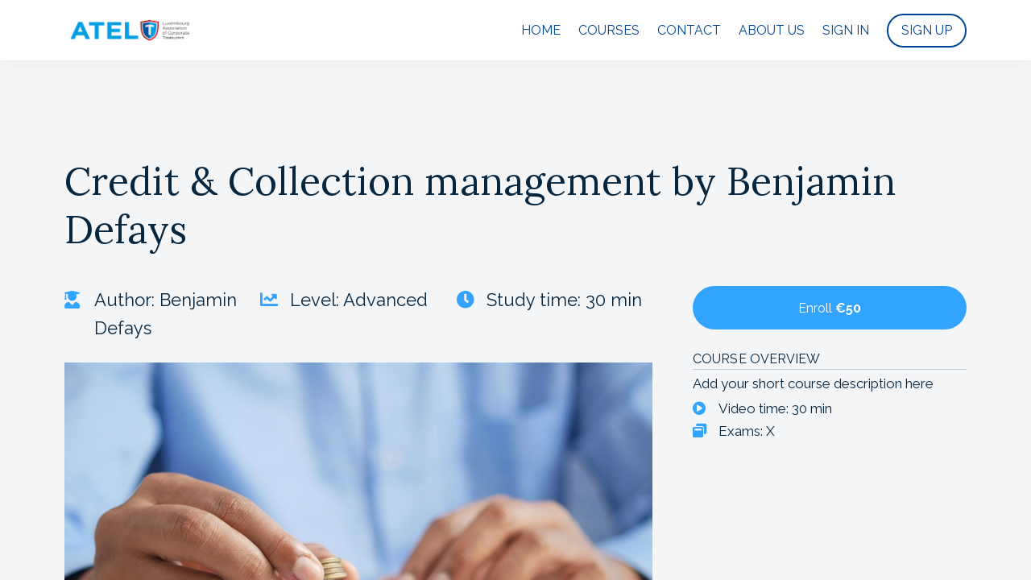

--- FILE ---
content_type: text/javascript; charset=utf-8
request_url: https://cdn.mycourse.app/v4.28.4/_cdnAssets/webpack/65035.84981e76892582a6ab60.js
body_size: 13126
content:
"use strict";(self.webpackChunkcodeneuron_templates=self.webpackChunkcodeneuron_templates||[]).push([[65035],{81083:(e,n,t)=>{t.d(n,{DS:()=>i,fh:()=>r,ij:()=>a,qn:()=>o,rS:()=>l,xU:()=>s});var a=[{key:"sandbox",available:!0,active:!1,isLocked:!1},{key:"stripe",available:!0,isLocked:!1},{key:"twocheckout",available:!1,active:!1,isLocked:!1},{key:"paypal",available:!0,isLocked:!1},{key:"shopify",available:!0,isLocked:!1},{key:"pagseguro",available:!0,isLocked:!1},{key:"sslcommerz",available:!1,isLocked:!1}],i=[{title:"IDEAL",key:"ideal",icon:"stripe-ideal",description:"Popular in Netherlands and can accept payments in Europe & US, in Euro.",linkText:"Learn more",linkURL:"https://support.learnworlds.com/support/solutions/articles/12000071573-how-to-accept-ideal-payments-through-stripe",currencies:["EUR"],countries:["AU","AT","BE","BG","CA","HR","CY","CZ","DK","EE","FI","FR","DE","GR","HK","HU","IE","IT","JP","LV","LT","LU","MT","MX","NL","NZ","NO","PL","PT","RO","SG","SK","SI","ES","SE","CH","GB","US"]},{title:"BANCONTACT",key:"bancontact",icon:"stripe-bancontact",description:"Popular in Belgium and can accept payments in Europe & US, in Euro.",linkText:"Learn more",linkURL:"https://support.learnworlds.com/support/solutions/articles/12000071574-how-to-accept-bancontact-payments-through-stripe",currencies:["EUR"],countries:["AU","AT","BE","BG","CA","HR","CY","CZ","DK","EE","FI","FR","DE","GR","HK","HU","IE","IT","JP","LV","LT","LU","MT","MX","NL","NZ","NO","PL","PT","RO","SG","SK","SI","ES","SE","CH","GB","US"]},{title:"PRZELEWY24",key:"p24",icon:"stripe-p24",description:"Popular in Poland and can accept payments in Europe & US, in Euro or Zloty",linkText:"Learn more",linkURL:"https://support.learnworlds.com/support/solutions/articles/12000075973-how-to-accept-przelewy24-payment-through-stripe",currencies:["EUR","PLN"],countries:["AU","AT","BE","BG","CA","HR","CY","CZ","DK","EE","FI","FR","DE","GR","HK","HU","IE","IT","JP","LV","LT","LU","MT","MX","NL","NZ","NO","PL","PT","RO","SG","SK","SI","ES","SE","CH","GB","US"]},{title:"SOFORT",key:"sofort",icon:"stripe-sofort",description:"Popular in Austria, Belgium, Italy, Germany, Netherlands, Spain. Can accept payments in Europe & US, in Euro.",linkText:"Learn more",linkURL:"https://support.learnworlds.com/support/solutions/articles/12000071580-how-to-accept-sofort-payments-through-stripe",currencies:["EUR"],countries:["AU","AT","BE","BG","CA","HR","CY","CZ","DK","EE","FI","FR","DE","GR","HK","HU","IE","IT","JP","LV","LT","LU","MT","MX","NL","NZ","NO","PL","PT","RO","SG","SK","SI","ES","SE","CH","GB","US"]}],r=[{title:"APPLE PAY",key:"applepay",icon:"stripe-apple",description:"Payments using Apple Pay in all  iOS devices.",linkText:"Learn more",linkURL:"https://support.learnworlds.com/support/solutions/articles/12000087120-how-to-accept-apple-pay-payments-through-stripe"},{title:"GOOGLE PAY",key:"googlepay",icon:"stripe-google",description:"Payments using any credit or debit card saved to your student’s Google account.",linkText:"Learn more",linkURL:"https://support.learnworlds.com/support/solutions/articles/12000087121-how-to-accept-google-pay-payments-through-stripe"}],o=[{title:"KLARNA",key:"klarna",icon:"stripe-klarna",description:"Offer your students a range of payment options during checkout, so that they can buy your products now and pay them later.",linkText:"Learn more",linkURL:"https://support.learnworlds.com/support/solutions/articles/12000087118-how-to-accept-klarna-payments-through-stripe",currencies:["EUR","USD","GBP","DKK","SEK","NOK","NZD","CAD","AUD","CHF","PLN","CZK","RON"],countries:[{value:"AT",currencies:["EUR","CZK","DKK","CHF","NOK","PLN","SEK","GBP"]},{value:"BE",currencies:["EUR","CZK","DKK","CHF","NOK","PLN","SEK","GBP"]},{value:"BG",currencies:["EUR","CZK","DKK","CHF","NOK","PLN","SEK","GBP"]},{value:"HR",currencies:["EUR","CZK","DKK","CHF","NOK","PLN","SEK","GBP"]},{value:"CH",currencies:["EUR","CZK","DKK","CHF","NOK","PLN","SEK","GBP"]},{value:"CY",currencies:["EUR","CZK","DKK","CHF","NOK","PLN","SEK","GBP"]},{value:"CZ",currencies:["EUR","CZK","DKK","CHF","NOK","PLN","SEK","GBP"]},{value:"DK",currencies:["EUR","CZK","DKK","CHF","NOK","PLN","SEK","GBP"]},{value:"EE",currencies:["EUR","CZK","DKK","CHF","NOK","PLN","SEK","GBP"]},{value:"FI",currencies:["EUR","CZK","DKK","CHF","NOK","PLN","SEK","GBP"]},{value:"FR",currencies:["EUR","CZK","DKK","CHF","NOK","PLN","SEK","GBP"]},{value:"DE",currencies:["EUR","CZK","DKK","CHF","NOK","PLN","SEK","GBP"]},{value:"GB",currencies:["EUR","CZK","DKK","CHF","NOK","PLN","SEK","GBP"]},{value:"GR",currencies:["EUR","CZK","DKK","CHF","NOK","PLN","SEK","GBP"]},{value:"HU",currencies:["EUR","CZK","DKK","CHF","NOK","PLN","SEK","GBP"]},{value:"IE",currencies:["EUR","CZK","DKK","CHF","NOK","PLN","SEK","GBP"]},{value:"IT",currencies:["EUR","CZK","DKK","CHF","NOK","PLN","SEK","GBP"]},{value:"LI",currencies:["EUR","CZK","DKK","CHF","NOK","PLN","SEK","GBP"]},{value:"LV",currencies:["EUR","CZK","DKK","CHF","NOK","PLN","SEK","GBP"]},{value:"LT",currencies:["EUR","CZK","DKK","CHF","NOK","PLN","SEK","GBP"]},{value:"LU",currencies:["EUR","CZK","DKK","CHF","NOK","PLN","SEK","GBP"]},{value:"MT",currencies:["EUR","CZK","DKK","CHF","NOK","PLN","SEK","GBP"]},{value:"NL",currencies:["EUR","CZK","DKK","CHF","NOK","PLN","SEK","GBP"]},{value:"PL",currencies:["EUR","CZK","DKK","CHF","NOK","PLN","SEK","GBP"]},{value:"PT",currencies:["EUR","CZK","DKK","CHF","NOK","PLN","SEK","GBP"]},{value:"RO",currencies:["EUR","CZK","DKK","CHF","NOK","PLN","SEK","GBP","RON"]},{value:"SK",currencies:["EUR","CZK","DKK","CHF","NOK","PLN","SEK","GBP"]},{value:"SI",currencies:["EUR","CZK","DKK","CHF","NOK","PLN","SEK","GBP"]},{value:"ES",currencies:["EUR","CZK","DKK","CHF","NOK","PLN","SEK","GBP"]},{value:"SE",currencies:["EUR","CZK","DKK","CHF","NOK","PLN","SEK","GBP"]},{value:"NO",currencies:["EUR","CZK","DKK","CHF","NOK","PLN","SEK","GBP"]},{value:"IS",currencies:["EUR","CZK","DKK","CHF","NOK","PLN","SEK","GBP"]},{value:"US",currencies:["USD"]},{value:"CA",currencies:["CAD"]},{value:"AU",currencies:["AUD"]},{value:"NZ",currencies:["NZD"]}]},{title:"AFTERPAY / CLEARPAY",key:"afterpay_clearpay",icon:"stripe-afterpay",description:"Give the option to your students to make their first payment today and the rest within 6 weeks.",linkText:"Learn more",linkURL:"https://support.learnworlds.com/support/solutions/articles/12000087119-how-to-accept-afterpay-clearpay-payments-through-stripe",currencies:["USD","CAD","GBP","AUD","NZD"],countries:[{value:"US",currency:"USD"},{value:"CA",currency:"CAD"},{value:"GB",currency:"GBP"},{value:"AU",currency:"AUD"},{value:"NZ",currency:"NZD"}]}],s=[{title:"Boleto",key:"boleto",icon:"stripe-boleto",description:"Popular in Brazil and can accept payments only in BRL. No credit card needed.",linkText:"Learn more",linkURL:"https://support.learnworlds.com/support/solutions/articles/12000095299-how-to-accept-boleto-payments-through-stripe",currencies:["BRL"],countries:["BR"]}],l=[{value:"AF",name:"Afghanistan"},{value:"AX",name:"Åland Islands"},{value:"AL",name:"Albania"},{value:"DZ",name:"Algeria"},{value:"AS",name:"American Samoa"},{value:"AD",name:"Andorra"},{value:"AO",name:"Angola"},{value:"AI",name:"Anguilla"},{value:"AQ",name:"Antarctica"},{value:"AG",name:"Antigua and Barbuda"},{value:"AR",name:"Argentina"},{value:"AM",name:"Armenia"},{value:"AW",name:"Aruba"},{value:"AU",name:"Australia"},{value:"AT",name:"Austria"},{value:"AZ",name:"Azerbaijan"},{value:"BS",name:"Bahamas"},{value:"BH",name:"Bahrain"},{value:"BD",name:"Bangladesh"},{value:"BB",name:"Barbados"},{value:"BY",name:"Belarus"},{value:"BE",name:"Belgium"},{value:"BZ",name:"Belize"},{value:"BJ",name:"Benin"},{value:"BM",name:"Bermuda"},{value:"BT",name:"Bhutan"},{value:"BO",name:"Bolivia, Plurinational State of"},{value:"BQ",name:"Bonaire, Sint Eustatius and Saba"},{value:"BA",name:"Bosnia and Herzegovina"},{value:"BW",name:"Botswana"},{value:"BV",name:"Bouvet Island"},{value:"BR",name:"Brazil"},{value:"IO",name:"British Indian Ocean Territory"},{value:"BN",name:"Brunei Darussalam"},{value:"BG",name:"Bulgaria"},{value:"BF",name:"Burkina Faso"},{value:"BI",name:"Burundi"},{value:"KH",name:"Cambodia"},{value:"CM",name:"Cameroon"},{value:"CA",name:"Canada"},{value:"CV",name:"Cape Verde"},{value:"KY",name:"Cayman Islands"},{value:"CF",name:"Central African Republic"},{value:"TD",name:"Chad"},{value:"CL",name:"Chile"},{value:"CN",name:"China"},{value:"CX",name:"Christmas Island"},{value:"CC",name:"Cocos (Keeling) Islands"},{value:"CO",name:"Colombia"},{value:"KM",name:"Comoros"},{value:"CG",name:"Congo"},{value:"CD",name:"Congo, the Democratic Republic of the"},{value:"CK",name:"Cook Islands"},{value:"CR",name:"Costa Rica"},{value:"CI",name:"Côte d'Ivoire"},{value:"HR",name:"Croatia"},{value:"CU",name:"Cuba"},{value:"CW",name:"Curaçao"},{value:"CY",name:"Cyprus"},{value:"CZ",name:"Czech Republic"},{value:"DK",name:"Denmark"},{value:"DJ",name:"Djibouti"},{value:"DM",name:"Dominica"},{value:"DO",name:"Dominican Republic"},{value:"EC",name:"Ecuador"},{value:"EG",name:"Egypt"},{value:"SV",name:"El Salvador"},{value:"GQ",name:"Equatorial Guinea"},{value:"ER",name:"Eritrea"},{value:"EE",name:"Estonia"},{value:"ET",name:"Ethiopia"},{value:"FK",name:"Falkland Islands (Malvinas)"},{value:"FO",name:"Faroe Islands"},{value:"FJ",name:"Fiji"},{value:"FI",name:"Finland"},{value:"FR",name:"France"},{value:"GF",name:"French Guiana"},{value:"PF",name:"French Polynesia"},{value:"TF",name:"French Southern Territories"},{value:"GA",name:"Gabon"},{value:"GM",name:"Gambia"},{value:"GE",name:"Georgia"},{value:"DE",name:"Germany"},{value:"GH",name:"Ghana"},{value:"GI",name:"Gibraltar"},{value:"GR",name:"Greece"},{value:"GL",name:"Greenland"},{value:"GD",name:"Grenada"},{value:"GP",name:"Guadeloupe"},{value:"GU",name:"Guam"},{value:"GT",name:"Guatemala"},{value:"GG",name:"Guernsey"},{value:"GN",name:"Guinea"},{value:"GW",name:"Guinea-Bissau"},{value:"GY",name:"Guyana"},{value:"HT",name:"Haiti"},{value:"HM",name:"Heard Island and McDonald Islands"},{value:"VA",name:"Holy See (Vatican City State)"},{value:"HN",name:"Honduras"},{value:"HK",name:"Hong Kong"},{value:"HU",name:"Hungary"},{value:"IS",name:"Iceland"},{value:"IN",name:"India"},{value:"ID",name:"Indonesia"},{value:"IR",name:"Iran, Islamic Republic of"},{value:"IQ",name:"Iraq"},{value:"IE",name:"Ireland"},{value:"IM",name:"Isle of Man"},{value:"IL",name:"Israel"},{value:"IT",name:"Italy"},{value:"JM",name:"Jamaica"},{value:"JP",name:"Japan"},{value:"JE",name:"Jersey"},{value:"JO",name:"Jordan"},{value:"KZ",name:"Kazakhstan"},{value:"KE",name:"Kenya"},{value:"KI",name:"Kiribati"},{value:"KP",name:"Korea, Democratic People's Republic of"},{value:"KR",name:"Korea, Republic of"},{value:"KW",name:"Kuwait"},{value:"KG",name:"Kyrgyzstan"},{value:"LA",name:"Lao People's Democratic Republic"},{value:"LV",name:"Latvia"},{value:"LB",name:"Lebanon"},{value:"LS",name:"Lesotho"},{value:"LR",name:"Liberia"},{value:"LY",name:"Libya"},{value:"LI",name:"Liechtenstein"},{value:"LT",name:"Lithuania"},{value:"LU",name:"Luxembourg"},{value:"MO",name:"Macao"},{value:"MK",name:"Macedonia, the former Yugoslav Republic of"},{value:"MG",name:"Madagascar"},{value:"MW",name:"Malawi"},{value:"MY",name:"Malaysia"},{value:"MV",name:"Maldives"},{value:"ML",name:"Mali"},{value:"MT",name:"Malta"},{value:"MH",name:"Marshall Islands"},{value:"MQ",name:"Martinique"},{value:"MR",name:"Mauritania"},{value:"MU",name:"Mauritius"},{value:"YT",name:"Mayotte"},{value:"MX",name:"Mexico"},{value:"FM",name:"Micronesia, Federated States of"},{value:"MD",name:"Moldova, Republic of"},{value:"MC",name:"Monaco"},{value:"MN",name:"Mongolia"},{value:"ME",name:"Montenegro"},{value:"MS",name:"Montserrat"},{value:"MA",name:"Morocco"},{value:"MZ",name:"Mozambique"},{value:"MM",name:"Myanmar"},{value:"NA",name:"Namibia"},{value:"NR",name:"Nauru"},{value:"NP",name:"Nepal"},{value:"NL",name:"Netherlands"},{value:"NC",name:"New Caledonia"},{value:"NZ",name:"New Zealand"},{value:"NI",name:"Nicaragua"},{value:"NE",name:"Niger"},{value:"NG",name:"Nigeria"},{value:"NU",name:"Niue"},{value:"NF",name:"Norfolk Island"},{value:"MP",name:"Northern Mariana Islands"},{value:"NO",name:"Norway"},{value:"OM",name:"Oman"},{value:"PK",name:"Pakistan"},{value:"PW",name:"Palau"},{value:"PS",name:"Palestinian Territory, Occupied"},{value:"PA",name:"Panama"},{value:"PG",name:"Papua New Guinea"},{value:"PY",name:"Paraguay"},{value:"PE",name:"Peru"},{value:"PH",name:"Philippines"},{value:"PN",name:"Pitcairn"},{value:"PL",name:"Poland"},{value:"PT",name:"Portugal"},{value:"PR",name:"Puerto Rico"},{value:"QA",name:"Qatar"},{value:"RE",name:"Réunion"},{value:"RO",name:"Romania"},{value:"RU",name:"Russian Federation"},{value:"RW",name:"Rwanda"},{value:"BL",name:"Saint Barthélemy"},{value:"SH",name:"Saint Helena, Ascension and Tristan da Cunha"},{value:"KN",name:"Saint Kitts and Nevis"},{value:"LC",name:"Saint Lucia"},{value:"MF",name:"Saint Martin (French part)"},{value:"PM",name:"Saint Pierre and Miquelon"},{value:"VC",name:"Saint Vincent and the Grenadines"},{value:"WS",name:"Samoa"},{value:"SM",name:"San Marino"},{value:"ST",name:"Sao Tome and Principe"},{value:"SA",name:"Saudi Arabia"},{value:"SN",name:"Senegal"},{value:"RS",name:"Serbia"},{value:"SC",name:"Seychelles"},{value:"SL",name:"Sierra Leone"},{value:"SG",name:"Singapore"},{value:"SX",name:"Sint Maarten (Dutch part)"},{value:"SK",name:"Slovakia"},{value:"SI",name:"Slovenia"},{value:"SB",name:"Solomon Islands"},{value:"SO",name:"Somalia"},{value:"ZA",name:"South Africa"},{value:"GS",name:"South Georgia and the South Sandwich Islands"},{value:"SS",name:"South Sudan"},{value:"ES",name:"Spain"},{value:"LK",name:"Sri Lanka"},{value:"SD",name:"Sudan"},{value:"SR",name:"Suriname"},{value:"SJ",name:"Svalbard and Jan Mayen"},{value:"SZ",name:"Swaziland"},{value:"SE",name:"Sweden"},{value:"CH",name:"Switzerland"},{value:"SY",name:"Syrian Arab Republic"},{value:"TW",name:"Taiwan"},{value:"TJ",name:"Tajikistan"},{value:"TZ",name:"Tanzania, United Republic of"},{value:"TH",name:"Thailand"},{value:"TL",name:"Timor-Leste"},{value:"TG",name:"Togo"},{value:"TK",name:"Tokelau"},{value:"TO",name:"Tonga"},{value:"TT",name:"Trinidad and Tobago"},{value:"TN",name:"Tunisia"},{value:"TR",name:"Turkey"},{value:"TM",name:"Turkmenistan"},{value:"TC",name:"Turks and Caicos Islands"},{value:"TV",name:"Tuvalu"},{value:"UG",name:"Uganda"},{value:"UA",name:"Ukraine"},{value:"AE",name:"United Arab Emirates"},{value:"GB",name:"United Kingdom"},{value:"US",name:"United States"},{value:"UM",name:"United States Minor Outlying Islands"},{value:"UY",name:"Uruguay"},{value:"UZ",name:"Uzbekistan"},{value:"VU",name:"Vanuatu"},{value:"VE",name:"Venezuela, Bolivarian Republic of"},{value:"VN",name:"Viet Nam"},{value:"VG",name:"Virgin Islands, British"},{value:"VI",name:"Virgin Islands, U.S."},{value:"WF",name:"Wallis and Futuna"},{value:"EH",name:"Western Sahara"},{value:"YE",name:"Yemen"},{value:"ZM",name:"Zambia"},{value:"ZW",name:"Zimbabwe"}]},12429:(e,n,t)=>{t.d(n,{Z:()=>r});var a=t(15671),i=t(43144),r=(t(24812),t(89554),t(41539),t(54747),function(){function e(n,t){var i;(0,a.Z)(this,e),this.elem=n,this.handlers=[],this.startX=null,this.startY=null,this.dragTargets=t.dragTargets||[],this.destroyOnTouch=null!==(i=t.destroyOnTouch)&&void 0!==i&&i}return(0,i.Z)(e,[{key:"init",value:function(){this.bindMethods(),this.addEvent("mousedown",this.onMouseDown),this.destroyOnTouch?this.addEvent("touchstart",this.destroyInstance):this.addEvent("touchstart",this.onMouseDown),this.setCursorStyle("grab")}},{key:"bindMethods",value:function(){this.onMouseDown=this.onMouseDown.bind(this),this.onMouseUp=this.onMouseUp.bind(this),this.onMouseMove=this.onMouseMove.bind(this),this.destroyInstance=this.destroy.bind(this)}},{key:"onMouseDown",value:function(e){if(!this.blockTarget(e)){e.preventDefault(),this.setCursorStyle("grabbing"),this.removeEvent("mousedown"),this.removeEvent("touchstart"),this.addDocumentEvent("touchmove",this.onMouseMove),this.addDocumentEvent("mousemove",this.onMouseMove),this.addDocumentEvent("mouseup",this.onMouseUp),this.addDocumentEvent("touchend",this.onMouseUp);var n=e.clientX,t=e.clientY;"touchstart"===e.type&&(n=e.targetTouches[0].clientX,t=e.targetTouches[0].clientY),this.startX=n-this.elem.getBoundingClientRect().left,this.startY=t-this.elem.getBoundingClientRect().top}}},{key:"onMouseMove",value:function(e){var n=e.clientX,t=e.clientY;"touchmove"===e.type&&(n=e.targetTouches[0].clientX,t=e.targetTouches[0].clientY),this.moveElement(n,t)}},{key:"onMouseUp",value:function(){this.setCursorStyle("grab"),this.removeDocumentEvent("mouseup"),this.removeDocumentEvent("mousemove"),this.removeDocumentEvent("touchend"),this.removeDocumentEvent("touchmove"),this.addEvent("touchstart",this.onMouseDown),this.addEvent("mousedown",this.onMouseDown)}},{key:"destroy",value:function(){this.removeEvent("mouseout"),this.removeEvent("mouseup"),this.removeEvent("mousemove"),this.removeEvent("mousedown"),this.removeEvent("touchstart")}},{key:"addEvent",value:function(e,n){this.removeEvent(e),this.handlers[e]=n,this.elem.addEventListener(e,this.handlers[e])}},{key:"removeEvent",value:function(e){this.handlers[e]&&this.elem.removeEventListener(e,this.handlers[e])}},{key:"addDocumentEvent",value:function(e,n){this.removeEvent(e),this.handlers[e]=n,document.addEventListener(e,this.handlers[e])}},{key:"removeDocumentEvent",value:function(e){this.handlers[e]&&document.removeEventListener(e,this.handlers[e])}},{key:"setCursorStyle",value:function(e){}},{key:"moveElement",value:function(e,n){this.elem.style.left="".concat(e-this.startX,"px"),this.elem.style.top="".concat(n-this.startY,"px")}},{key:"blockTarget",value:function(e){if(!this.dragTargets.length)return!1;var n=!0;return this.dragTargets.forEach((function(t){e.target.classList.contains(t)&&(n=!1)})),n}}]),e}())},98588:(e,n,t)=>{t.d(n,{KD:()=>u,Ve:()=>c,XW:()=>r,k0:()=>l,oZ:()=>a,s8:()=>s});t(26699),t(29254),t(57658);var a={COLOR:"color",IMAGE:"image",VIDEO:"video",EMBED:"embed",SVG:"svg"},i={centered:"centered-bg",stretched:"stretched-bg",repeated:"repeated-bg","auto-repeated":"auto-repeated-bg"},r="stretched-bg",o=function(e){return!["video","embed"].includes(null==e?void 0:e.type)},s=function(e){var n,t=!(arguments.length>1&&void 0!==arguments[1])||arguments[1],a=null;if("svg"===(null==e?void 0:e.type))a=null===(n=e.svgData)||void 0===n?void 0:n.url;else if("image"===(null==e?void 0:e.type)){var i;a=null===(i=e.imageData)||void 0===i?void 0:i.link}return a?t?"url(".concat(a,")"):a:null},l=function(e){var n,t,a,s=[];o(e)&&null!=e&&null!==(n=e.colorData)&&void 0!==n&&n.class&&s.push(null==e||null===(a=e.colorData)||void 0===a?void 0:a.class);var l=null!==(t=null==e?void 0:e.imagePosition)&&void 0!==t?t:r;return i[l]&&s.push(i[l]),s},u=function(e){var n,t;return!o(e)||null!=e&&null!==(n=e.colorData)&&void 0!==n&&n.class?null:null==e||null===(t=e.colorData)||void 0===t?void 0:t.code},c=function(e){return{style:{"background-color":u(e),"background-image":s(e)},class:l(e)}}},79508:(e,n,t)=>{t.d(n,{Z:()=>d});t(47941),t(82526),t(38880),t(57658),t(89554),t(54747),t(49337),t(33321),t(69070);var a=t(4942),i=(t(74916),t(64765),t(57327),t(41539),t(27852),t(47042),t(26699),t(15306),t(69826),t(23157),t(82772),t(92222),t(20629)),r=t(93671),o=t(94777),s=t(24306);function l(e,n){var t=Object.keys(e);if(Object.getOwnPropertySymbols){var a=Object.getOwnPropertySymbols(e);n&&(a=a.filter((function(n){return Object.getOwnPropertyDescriptor(e,n).enumerable}))),t.push.apply(t,a)}return t}function u(e){for(var n=1;n<arguments.length;n++){var t=null!=arguments[n]?arguments[n]:{};n%2?l(Object(t),!0).forEach((function(n){(0,a.Z)(e,n,t[n])})):Object.getOwnPropertyDescriptors?Object.defineProperties(e,Object.getOwnPropertyDescriptors(t)):l(Object(t)).forEach((function(n){Object.defineProperty(e,n,Object.getOwnPropertyDescriptor(t,n))}))}return e}var c=["/author/qualification","/author/nps","/path-player","/html","/scorm","/zoomplayer","/videoplayer","/ebookplayer","/assessmentplayer","/assessmentplayer-new","/program-player","/fileassignment"];const m={name:"AdminNavigationTooltip",data:function(){var e,n;return{navigationLinksDisplay:!1,urlParams:{},urlSearch:"",pathname:"",affiliateEnabled:null===(e=window)||void 0===e||null===(n=e.SITE_AFFILIATES)||void 0===n?void 0:n.active}},created:function(){this.urlParams=(0,s.D)(document.location.href),this.pathname=document.location.pathname,this.urlSearch=document.location.search},computed:u(u(u(u({},(0,i.Se)("user",["isAdmin","isAffiliate","isInstructor","isInstructorIn","isSegment"])),(0,i.rn)("pages",["pageContext","previewSiteTemplateId"])),(0,i.rn)("siteTemplate",["currentSiteTemplate"])),{},{availableLinks:function(){return[{key:"welcome",title:"Dashboard",href:"/author/welcome",visible:!this.$lwGates.isParentRoleLwAdmin()&&this.$lwGates.isCustomRole()&&!this.$lwGates.isParentRoleUser(),classes:["lw-admin-btn","-manage-school"]},{key:"dashboard",title:"School Dashboard",href:"/author/dashboard",visible:this.$lwGates.hasDashboardPermission(),classes:["lw-admin-btn","-manage-school"]},{key:"instructor_dashboard",title:"Manage your courses",href:"/author/courses",visible:!this.isLearningProgramPage&&(this.$lwGates.hasCourseManagePermission()||this.$lwGates.hasCourseCreateDeletePermission()),classes:["lw-admin-btn","-edit-courses"]},{key:"instructor_program_dashboard",title:"Manage your programs",href:"/author/learning_programs",visible:this.isLearningProgramPage&&this.$lwGates.hasPermissionToViewProgramManager(),classes:["lw-admin-btn","-edit-programs"]},{key:"inbox",title:"Edit Inbox",href:"/author/inbox",visible:this.inInbox&&this.$lwGates.hasCommunityManagePermission(),classes:["lw-admin-btn","-edit-page"]},{key:"affiliate",title:"Affiliate dashboard",href:"/author/affiliate?tab=dashboard",visible:this.$lwGates.isAffiliate(),classes:["lw-admin-btn","-affiliate-dashboard"]},{key:"analytics",title:"User Progress",href:"/author/userprogress",visible:this.$lwGates.isParentRoleSegment(),classes:["lw-admin-btn","-edit-page"]},{key:"page",title:"Edit page",href:this.getPageAuthoringLink(),visible:this.inPagesbuilderPage&&this.$lwGates.hasSiteManagePermission(),classes:["lw-admin-btn","-edit-page"]},{key:"course",title:"Edit course",href:this.getCourseAuthoringLink(),visible:this.inCoursePage&&(this.$lwGates.hasCourseCreateDeletePermission()||this.$lwGates.hasCoursePageManagePermission()||this.$lwGates.hasCourseContentPermission()||this.$lwGates.hasCourseSettingsPermission()||this.$lwGates.hasCourseViewPermission()),classes:["lw-admin-btn","-edit-page"]},{key:"learningProgram",title:"Edit program",href:this.getProgramAuthoringLink(),visible:this.isLearningProgramPage&&this.$lwGates.hasPermissionToAccessProgram(),classes:["lw-admin-btn","-edit-page"]},{key:"bundle",title:"Edit bundle",href:this.getPageAuthoringLink(),visible:this.inBundlePage&&this.$lwGates.hasSiteManagePermission(),classes:["lw-admin-btn","-edit-page"]},{key:"subscription",title:"Edit subscription",href:this.getPageAuthoringLink(),visible:this.inSubscriptionPage&&this.$lwGates.hasSiteManagePermission(),classes:["lw-admin-btn","-edit-page"]},{key:"dailynews",title:"Edit feed",href:"/author/news",visible:this.inDailyNewsPage&&this.$lwGates.hasSettingsResourcesManagePermission(),classes:["lw-admin-btn","-edit-page"]},{key:"workpad",title:"Best resources",href:"/author/workpad",visible:this.inWorkpad&&this.$lwGates.hasSettingsResourcesManagePermission(),classes:["lw-admin-btn","-edit-page"]},{key:"social",title:"Edit social",href:"/author/social",visible:this.inSocial&&this.$lwGates.hasCommunityManagePermission(),classes:["lw-admin-btn","-edit-page"]},{key:"blogPost",title:"Edit blog post",href:this.getPageAuthoringLink(),visible:this.inBlogPost&&this.$lwGates.hasSiteManagePermission(),classes:["lw-admin-btn","-edit-page"]},{key:"blog",title:"Edit blog home",href:this.getPageAuthoringLink(),visible:this.inBlogHome&&this.$lwGates.hasLwAdminRightsPermission(),classes:["lw-admin-btn","-edit-page"]}]},visibleLinks:function(){return window.me?this.availableLinks.filter((function(e){return!!e.visible})):[]},navigationTooltipDisplay:function(){var e=this.pathname.endsWith("/")?this.pathname.slice(0,-1):this.pathname;return this.visibleLinks.length>0&&!c.includes(e)&&!this.inEbookPage},isCurrentCourseInstructor:function(){if(!this.inCoursePage)return!1;var e=window.pageState&&window.pageState.slug||this.pathname.replace("/course/","");return this.isInstructorIn&&this.isInstructorIn.find((function(n){return n.courseTitleId===e}))},inDailyNewsPage:function(){return"/dailynews"===this.pathname},inWorkpad:function(){return"/workpad"===this.pathname},inSocial:function(){return"/social"===this.pathname||this.pathname.startsWith("/social/")},inPeople:function(){return"/people"===this.pathname},inAccount:function(){return"/account"===this.pathname},inInbox:function(){return"/inbox"===this.pathname},inProfile:function(){return"/profile"===this.pathname},inLegacyPage:function(){return this.inDailyNewsPage||this.inWorkpad||this.inSocial||this.inPeople||this.inAccount||this.inInbox||this.inProfile},inNormalPage:function(){return this.pageContext.type===r.sL.PAGE&&!this.inLegacyPage},inFunnelPage:function(){return this.pageContext.type===r.sL.FUNNEL&&!this.inLegacyPage},inEbookPage:function(){return this.pageContext.type===r.sL.EBOOK},inPresetPage:function(){return[r.sL.PRIVACY,r.sL.TERMS,r.sL.COURSES,r.sL.PAYMENT,r.sL.THANKYOU,r.sL.COOKIE,r.sL.AFFILIATE_TERMS,r.sL.AFFILIATE_SIGNUP,r.sL.ACCESS_REQUEST_REJECTED,r.sL.ACCESS_REQUEST_UNDER_REVIEW,r.sL.EMAIL_VERIFICATION_PENDING,r.sL.CART,r.sL.LEARNING_PROGRAM_PLAYER].indexOf(this.pageContext.type)>-1},inLandingPage:function(){return this.pageContext.type===r.sL.HOME},inAfterLoginPage:function(){return this.pageContext.type===r.sL.START},inPagesbuilderPage:function(){return this.inNormalPage||this.inLandingPage||this.inAfterLoginPage||this.inPresetPage||this.inFunnelPage},inBlogPost:function(){return this.pageContext.type===r.sL.BLOG_POST},inBlogHome:function(){return this.pageContext.type===r.sL.BLOG_HOME},inCoursePage:function(){return this.pageContext.type===r.sL.COURSE},inBundlePage:function(){return this.pageContext.type===r.sL.BUNDLE},inSubscriptionPage:function(){return this.pageContext.type===r.sL.SUBSCRIPTION},isLearningProgramPage:function(){return this.pageContext.type===r.sL.LEARNING_PROGRAM},previewSiteTemplateParam:function(){return this.previewSiteTemplateId?"&site_template=".concat(this.previewSiteTemplateId):""}}),methods:{navigate:function(e){"affiliate"!==e.key||this.affiliateEnabled?window.location.href=e.href:showMessage("warning","Affiliate system de-activated","The affiliate system is de-activated, please contact school administrator for more info")},setNavigationLinksDisplay:function(e){this.navigationLinksDisplay=e},getPageAuthoringLink:function(){if(this.inLegacyPage)return"";var e=window.pageState&&window.pageState.slug||this.getPageSlugFromUrl();return"/author/pageseditor?page=".concat(e,"&type=").concat(this.pageContext.type).concat(this.previewSiteTemplateParam,"&from=admin-navigation-tooltip")},getCourseAuthoringLink:function(){var e="";return e=window.pageState&&"course"===window.pageState.type?window.pageState.pageSource:window.pageState&&window.pageState.slug||this.pathname.replace("/course/",""),"/author/course?courseid=".concat(e).concat(this.previewSiteTemplateParam)},getProgramAuthoringLink:function(){var e;if((null===(e=this.pageContext)||void 0===e?void 0:e.type)!==r.sL.LEARNING_PROGRAM)return this.getPageAuthoringLink();var n=this.pageContext.params.pageSource||this.pageContext.params.slug;return"/author/learning_program?id=".concat(n).concat(this.previewSiteTemplateParam)},getPageSlugFromUrl:function(){var e="";return this.inPagesbuilderPage?e=this.inLandingPage?"home":this.inAfterLoginPage?"start":0===this.pathname.indexOf("/pages")?this.pathname.replace("/pages/",""):this.pathname.replace("/",""):e}},components:{DraggableFixed:o.Z}};const d=(0,t(51900).Z)(m,(function(){var e=this,n=e._self._c;return e.navigationTooltipDisplay?n("draggable-fixed",{attrs:{element:".lw-admin-btns-wrapper",dragTargets:["lw-admin-btns-wrapper"],destroyOnTouchScreen:!0}},[n("div",{staticClass:"lw-admin-btns-wrapper",attrs:{title:"authoring options"},on:{click:function(n){return e.setNavigationLinksDisplay(!e.navigationLinksDisplay)}}},[n("div",{directives:[{name:"show",rawName:"v-show",value:e.navigationLinksDisplay,expression:"navigationLinksDisplay"}],staticClass:"lw-admin-btns"},e._l(e.visibleLinks,(function(t){return n("div",{class:t.classes},[n("span",{staticClass:"lw-admin-btn-icon"}),e._v(" "),n("a",{staticClass:"lw-admin-btn-lbl",attrs:{href:t.href},on:{click:function(n){return n.preventDefault(),e.navigate(t)}}},[e._v(e._s(t.title))])])})),0)])]):e._e()}),[],!1,null,null,null).exports},72415:(e,n,t)=>{t.d(n,{Z:()=>d});t(47941),t(82526),t(57327),t(38880),t(57658),t(54747),t(49337),t(33321),t(69070);var a=t(4942),i=(t(74916),t(64765),t(82772),t(38862),t(66992),t(41539),t(78783),t(33948),t(60285),t(41637),t(96647),t(83710),t(39714),t(32564),t(89554),t(20629)),r=t(96486),o=t(86241),s=t(17599),l=t(93949);function u(e,n){var t=Object.keys(e);if(Object.getOwnPropertySymbols){var a=Object.getOwnPropertySymbols(e);n&&(a=a.filter((function(n){return Object.getOwnPropertyDescriptor(e,n).enumerable}))),t.push.apply(t,a)}return t}function c(e){for(var n=1;n<arguments.length;n++){var t=null!=arguments[n]?arguments[n]:{};n%2?u(Object(t),!0).forEach((function(n){(0,a.Z)(e,n,t[n])})):Object.getOwnPropertyDescriptors?Object.defineProperties(e,Object.getOwnPropertyDescriptors(t)):u(Object(t)).forEach((function(n){Object.defineProperty(e,n,Object.getOwnPropertyDescriptor(t,n))}))}return e}const m={name:"Notifications",data:function(){return{notificationsIntervalDuration:18e4,notificationsTimeoutId:0,notificationsLoaded:!1,timesNotificationsHasFailed:0,inactivityWatcherInterval:null,secondsSinceLastActivity:0,secondsBeforeInactive:300}},computed:c(c(c(c({},(0,i.rn)("pages",["pageContext"])),(0,i.rn)(["server"])),(0,i.rn)("user",["usertoken"])),(0,i.Se)("pages",["isPageContext","getCurrentPageProductId","getCurrentPageCohortId"])),mounted:function(){var e=this;this.$nextTick((function(){var n,t;null!==(n=e.pageContext)&&void 0!==n&&null!==(t=n.params)&&void 0!==t&&t.id&&e.initInactivityWatcher()}))},methods:c(c({},(0,i.nv)(["syncNotificationsData","syncUserCoursesProgress"])),{},{postNotificationsSuccessCallback:function(e){this.syncNotificationsData(e)},isInactive:function(){return this.secondsSinceLastActivity>this.secondsBeforeInactive},initNotificationsInterval:function(e,n,t){var a,i,r,u,c,m,d,v=this;if((null!==(a=this.pageContext)&&void 0!==a&&null!==(i=a.params)&&void 0!==i&&i.id||"/access-request-under-review"!==!window.location.pathname)&&"/path-player"!==window.top.location.pathname){var h={page:null===(r=this.pageContext)||void 0===r?void 0:r.type,pageId:this.pageContext.params.id,pageUrl:window.location.pathname+window.location.search,context:[],me:!this.notificationsLoaded,inactive:this.isInactive(),courseId:this.getProductId("course"),bundleId:this.getProductId("bundle"),subscriptionId:this.getProductId("subscription"),siteTemplateId:window.activeSiteTemplate,productType:(0,l.EQ)(this.pageContext,{course:s.fY.COURSE,program:s.fY.LEARNING_PROGRAM}),productId:this.getCurrentPageProductId,cohortId:this.getCurrentPageCohortId};if(h.trackingCodes={gtag_client_id:null!==(u=null===(c=window)||void 0===c?void 0:c.GTAG_CLIENT_ID)&&void 0!==u?u:null,_fbp:window.getCookieValue("_fbp"),_fbc:window.getCookieValue("_fbc")},h.gtag_client_id=null!==(m=null===(d=window)||void 0===d?void 0:d.GTAG_CLIENT_ID)&&void 0!==m?m:null,e&&(h.actionTime=e),null!=n&&(h.additionalData=n),!(["onUnload"].indexOf(t)<0)&&void 0!==navigator.sendBeacon){var p=JSON.stringify(h),P=new FormData;return P.append("data",p),P.append("_token",window.getUserToken()),void navigator.sendBeacon("".concat(this.server,"notifications"),P)}if(o.Z.postNotifications(h).then((function(e){e.data&&e.data.success?(v.timesNotificationsHasFailed=0,v.postNotificationsSuccessCallback(e.data),e.data.me&&v.syncLegacyVars(e.data),v.notificationsLoaded=!0):v.timesNotificationsHasFailed++})),console.warn("Notifications failed: ".concat(this.timesNotificationsHasFailed)),this.timesNotificationsHasFailed>2){var g=new URL(window.location.href);return g.searchParams.set("clientSideRedirect","1"),void(window.location.href=g.toString())}this.notificationsTimeoutId=window.setTimeout((function(){v.initNotificationsInterval()}),this.notificationsIntervalDuration)}},loadUserCoursesProgress:function(){var e=this,n=arguments.length>0&&void 0!==arguments[0]?arguments[0]:[];o.Z.getUserCoursesForNotifications(n).then((function(n){var t;n.data&&null!==(t=n.data)&&void 0!==t&&t.success&&e.syncUserCoursesProgress(n.data)}))},syncLegacyVars:function(e){var n=e.me;window.me=c(c({},window.me),n),window.eventBus.$emit("legacy-variables-synced");var t=n.subscribed;window.me.subscribed=t,window.isLoadedInIframe("learnworlds")||(void 0!==window.dpModalRenderer&&window.dpModalRenderer.syncDataProtectionData(),void 0!==window.marketingOptInModalRenderer&&window.marketingOptInModalRenderer.shouldInit()&&window.marketingOptInModalRenderer.init())},initInactivityWatcher:function(){var e=this;this.inactivityWatcherInterval&&(console.warn("Inactivity watcher has already started, restarting."),this.stopInactivityWatcher());this.inactivityWatcherInterval=window.setInterval((function(){e.secondsSinceLastActivity+=1,e.secondsSinceLastActivity,e.secondsBeforeInactive}),1e3),this.inactivityHandler()},inactivityHandler:function(e){var n=e||document,t=(0,r.throttle)(this.resetInactivityWatcherTimer,1e3,!0);["mousedown","mousemove","keydown","scroll","touchstart"].forEach((function(e){n.addEventListener(e,t,!0)})),window.addEventListener("message",(function(e){"activityDetected"===e.data.message&&t()}))},stopInactivityWatcher:function(){this.inactivityWatcherInterval&&window.clearInterval(this.inactivityWatcherInterval);["mousedown","mousemove","keydown","scroll","touchstart"].forEach((function(e){document.removeEventListener(e,this.resetInactivityWatcherTimer,!0)})),this.resetInactivityWatcherTimer()},resetInactivityWatcherTimer:function(){this.secondsSinceLastActivity=0},getProductId:function(e){var n;return this.isPageContext(e)&&null!==(n=this.getCurrentPageProductId)&&void 0!==n?n:null}})};const d=(0,t(51900).Z)(m,undefined,undefined,!1,null,null,null).exports},75734:(e,n,t)=>{t.d(n,{Z:()=>c});t(47941),t(82526),t(57327),t(38880),t(57658),t(89554),t(54747),t(49337),t(33321),t(69070);var a=t(93433),i=t(4942),r=(t(92222),t(69826),t(41539),t(74916),t(15306),t(20629)),o=t(81083);function s(e,n){var t=Object.keys(e);if(Object.getOwnPropertySymbols){var a=Object.getOwnPropertySymbols(e);n&&(a=a.filter((function(n){return Object.getOwnPropertyDescriptor(e,n).enumerable}))),t.push.apply(t,a)}return t}function l(e){for(var n=1;n<arguments.length;n++){var t=null!=arguments[n]?arguments[n]:{};n%2?s(Object(t),!0).forEach((function(n){(0,i.Z)(e,n,t[n])})):Object.getOwnPropertyDescriptors?Object.defineProperties(e,Object.getOwnPropertyDescriptors(t)):s(Object(t)).forEach((function(n){Object.defineProperty(e,n,Object.getOwnPropertyDescriptor(t,n))}))}return e}const u={name:"PopupNotifications",computed:l(l(l(l({},(0,r.rn)(["subscriptionMode"])),(0,r.rn)("pages",["isAfterLogin","pageContext"])),(0,r.rn)("user",["trialExpiredFlag","pendingInvoicesFlag","onTrial","dataCollectionForms"])),(0,r.Se)("user",["isAdmin"])),watch:{trialExpiredFlag:{handler:function(e){this.showTrialExpiredNotification()}},pendingInvoicesFlag:{handler:function(e){this.showPendingInvoicesNotification()}},onTrial:{handler:function(e){this.showTrialNotification()}},dataCollectionForms:{deep:!0,immediate:!0,handler:function(e){this.handleDataCollectionForms()}}},mounted:function(){this.handleAlerts(this.pageContext)},methods:l(l({},(0,r.nv)("user",["openApplicableDataCollectionForm"])),{},{showTrialExpiredNotification:function(){this.trialExpiredFlag&&this.subscriptionMode&&this.isAfterLogin&&showMessage("warning",this.i18n.get("common.trial_expired")," ",[{name:this.i18n.get("common.take_me_there"),func:function(){return window.location.href="/account"}}])},showTrialNotification:function(){!1!==window.showTrialNotification&&this.onTrial&&this.subscriptionMode&&this.isAfterLogin&&showMessage("warning","".concat(this.i18n.get("common.trial")," ").concat(this.onTrial.trialDaysLeft," ").concat(this.i18n.get("common.days_left"))," ",[{name:this.i18n.get("common.take_me_there"),func:function(){return window.location.href="/account"}}])},showPendingInvoicesNotification:function(){this.pendingInvoicesFlag&&this.isAfterLogin&&showMessage("warning",this.i18n.get("common.pending_payment_notification_text")," ",[{name:this.i18n.get("common.take_me_there"),func:function(){return window.location.href="/account"}}])},handleAlerts:function(e){var n;e.params.error&&this.handleErrorAlerts(e.params.error,e.type,null!==(n=e.params.error_source)&&void 0!==n?n:"");e.params.after_purchase&&!window.disableWelcomeMessagePopup&&showMessage("inform",this.i18n.get("starting.welcome_message_title"),this.i18n.get("starting.welcome_message")),e.params.authoring&&"no_mobile"===params.authoring&&showMessage("alert","mobile device","Please, use a desktop or laptop computer in order to manage your school",[{name:"Ok"}]),e.params.welcome&&!window.disableWelcomeMessagePopup&&showMessage("inform",this.i18n.get("starting.welcome_message_title"),this.i18n.get("starting.welcome_message")),e.params.product_owned&&showMessage("inform",this.i18n.get("starting.product_owned_title"),this.i18n.get("starting.product_owned_message"))},handleErrorAlerts:function(e,n,t){var i=this,r={title:"common.oops",message:e};switch(n){case"course":r.title="course.error",r.message="course.error_msg";break;case"payment":r.message="payments.payment_failed"}if("funnel-page"===n&&"payment"===t&&(r.message="payments.payment_failed"),"signup_disabled"===e&&(r.title="api.register_disabled_title",r.message="api.register_disabled"),"pending_payment"===e){r.title="payments.payment_processing_title",r.message="payments.payment_processing_body";var s=[].concat((0,a.Z)(o.DS),(0,a.Z)(o.fh),(0,a.Z)(o.qn),(0,a.Z)(o.xU)).find((function(e){return e.key===i.pageContext.params.payment_method})),l=this.i18n.get(r.message).replace("{method}",null==s?void 0:s.title);return window.WI||(window.WI=new WI_object("unload","home")),window.WI.track("User notified for pending payment",{payment_method:s}),void showMessage("alert",this.i18n.get(r.title),l,[{name:this.i18n.get("common.ok")}])}showMessage("alert",this.i18n.get(r.title),this.i18n.get(r.message),[{name:this.i18n.get("common.ok")}])},handleDataCollectionForms:function(){this.openApplicableDataCollectionForm()}})};const c=(0,t(51900).Z)(u,undefined,undefined,!1,null,null,null).exports},13157:(e,n,t)=>{t.d(n,{Z:()=>o});t(66992),t(41539),t(88674),t(78783),t(33948);const a={components:{PreviewAfterPurchaseComponent:function(){return Promise.all([t.e(96643),t.e(29599),t.e(57963),t.e(53984)]).then(t.bind(t,75983))},PreviewActionTriggerComponent:function(){return Promise.all([t.e(29599),t.e(57963),t.e(26638)]).then(t.bind(t,4820))},PreviewAudioComponent:function(){return Promise.all([t.e(29599),t.e(57963),t.e(65804),t.e(4500)]).then(t.bind(t,3573))},PreviewAvatarComponent:function(){return Promise.all([t.e(29599),t.e(57963),t.e(73249)]).then(t.bind(t,2228))},PreviewBlogAboveTheFoldComponent:function(){return Promise.all([t.e(29599),t.e(57963),t.e(61133)]).then(t.bind(t,3632))},PreviewBlogPostCardsComponent:function(){return Promise.all([t.e(29599),t.e(57963),t.e(90708)]).then(t.bind(t,18560))},PreviewBlogPostFiltersComponent:function(){return Promise.all([t.e(29599),t.e(57963),t.e(93994)]).then(t.bind(t,57653))},PreviewBlogPostListComponent:function(){return Promise.all([t.e(29599),t.e(57963),t.e(14946)]).then(t.bind(t,28092))},PreviewBundleCardsComponent:function(){return Promise.all([t.e(96643),t.e(29599),t.e(57963),t.e(63327),t.e(37454),t.e(98567),t.e(65098)]).then(t.bind(t,24750))},PreviewBundleDataComponent:function(){return Promise.all([t.e(96643),t.e(29599),t.e(57963),t.e(83341)]).then(t.bind(t,96089))},PreviewCommunityPostCardsComponent:function(){return Promise.all([t.e(29599),t.e(57963),t.e(61452)]).then(t.bind(t,10920))},PreviewCopyrightComponent:function(){return Promise.all([t.e(29599),t.e(57963),t.e(70086),t.e(65804),t.e(17821),t.e(43918),t.e(56487),t.e(5418)]).then(t.bind(t,87003))},PreviewCourseCardsComponent:function(){return Promise.all([t.e(96643),t.e(29599),t.e(57963),t.e(63327),t.e(37454),t.e(1387),t.e(95895)]).then(t.bind(t,98073))},PreviewCourseContentsComponent:function(){return Promise.all([t.e(29599),t.e(57963),t.e(43706),t.e(6906),t.e(65919)]).then(t.bind(t,81845))},PreviewDailyNewsCardsComponent:function(){return Promise.all([t.e(29599),t.e(57963),t.e(70801)]).then(t.bind(t,55630))},PreviewEventCalendarComponent:function(){return Promise.all([t.e(63845),t.e(29599),t.e(57963),t.e(70086),t.e(16713)]).then(t.bind(t,48308))},PreviewFiltersComponent:function(){return Promise.all([t.e(29599),t.e(57963),t.e(21612),t.e(86611)]).then(t.bind(t,99254))},PreviewHamburgerMenuComponent:function(){return Promise.all([t.e(29599),t.e(57963),t.e(70086),t.e(65804),t.e(17821),t.e(43918),t.e(56487),t.e(5418)]).then(t.bind(t,1347))},PreviewNavigationMenuComponent:function(){return Promise.all([t.e(29599),t.e(57963),t.e(70086),t.e(65804),t.e(17821),t.e(43918),t.e(56487),t.e(5418)]).then(t.bind(t,1212))},PreviewPaymentAuthenticationComponent:function(){return Promise.all([t.e(29599),t.e(57963),t.e(70086),t.e(77389),t.e(35985),t.e(79322),t.e(92178)]).then(t.bind(t,55694))},PreviewPaymentBillingInfoComponent:function(){return Promise.all([t.e(29599),t.e(57963),t.e(70086),t.e(77389),t.e(35985),t.e(79322),t.e(92178)]).then(t.bind(t,91347))},PreviewPaymentMessagesComponent:function(){return Promise.all([t.e(29599),t.e(57963),t.e(70086),t.e(77389),t.e(35985),t.e(79322),t.e(92178)]).then(t.bind(t,56447))},PreviewPaymentMethodComponent:function(){return Promise.all([t.e(29599),t.e(57963),t.e(70086),t.e(77389),t.e(35985),t.e(79322),t.e(92178)]).then(t.bind(t,25547))},PreviewPaymentOptionsComponent:function(){return Promise.all([t.e(29599),t.e(57963),t.e(70086),t.e(77389),t.e(35985),t.e(79322),t.e(92178)]).then(t.bind(t,31178))},PreviewPaymentProductDetailsComponent:function(){return Promise.all([t.e(29599),t.e(57963),t.e(70086),t.e(77389),t.e(35985),t.e(79322),t.e(92178)]).then(t.bind(t,81781))},PreviewProductCheckoutComponent:function(){return Promise.all([t.e(29599),t.e(57963),t.e(70086),t.e(77389),t.e(35985),t.e(79322),t.e(92178)]).then(t.bind(t,83663))},PreviewProgressSvgComponent:function(){return Promise.all([t.e(29599),t.e(57963),t.e(99971)]).then(t.bind(t,86123))},PreviewSubscriptionCardsComponent:function(){return Promise.all([t.e(96643),t.e(29599),t.e(57963),t.e(63327),t.e(37454),t.e(64363),t.e(67625)]).then(t.bind(t,68313))},PreviewProductEnrollComponent:function(){return Promise.all([t.e(96643),t.e(29599),t.e(57963),t.e(65804),t.e(43918),t.e(70635),t.e(60900)]).then(t.bind(t,75565))},PreviewSurveyComponent:function(){return Promise.all([t.e(80484),t.e(41766),t.e(4345),t.e(29599),t.e(80370),t.e(57963),t.e(85587),t.e(506),t.e(63730),t.e(12715),t.e(31585),t.e(66428),t.e(38785),t.e(82219)]).then(t.bind(t,54780))},PreviewTimerComponent:function(){return Promise.all([t.e(29599),t.e(57963),t.e(70086),t.e(17821),t.e(40365)]).then(t.bind(t,81402))},PreviewUserStatsComponent:function(){return Promise.all([t.e(29599),t.e(57963),t.e(34149)]).then(t.bind(t,98316))},PreviewMathTextComponent:function(){return Promise.all([t.e(29599),t.e(57963),t.e(70086),t.e(61533)]).then(t.bind(t,81034))},PreviewCodeBlockComponent:function(){return Promise.all([t.e(75055),t.e(29599),t.e(57963),t.e(83082)]).then(t.bind(t,96885))},PreviewCommunityFeedComponent:function(){return Promise.all([t.e(13556),t.e(67166),t.e(80484),t.e(63420),t.e(75316),t.e(53494),t.e(65428),t.e(88807),t.e(55368),t.e(35481),t.e(89113),t.e(29599),t.e(80370),t.e(57963),t.e(31128),t.e(79470),t.e(88098),t.e(73311),t.e(65495),t.e(82583),t.e(69623),t.e(98373),t.e(85124)]).then(t.bind(t,55397))},PreviewInlineAuthenticationComponent:function(){return Promise.all([t.e(29599),t.e(57963),t.e(35985),t.e(26182),t.e(2474)]).then(t.bind(t,4663))},PreviewLearningProgramCardsComponent:function(){return Promise.all([t.e(63845),t.e(96643),t.e(29599),t.e(57963),t.e(56617),t.e(63327),t.e(37454),t.e(97909),t.e(10306)]).then(t.bind(t,45387))},PreviewLearningProgramContentCardsComponent:function(){return Promise.all([t.e(96643),t.e(29599),t.e(57963),t.e(63327),t.e(35700),t.e(96748)]).then(t.bind(t,4319))},PreviewMiniCartComponent:function(){return Promise.all([t.e(29599),t.e(57963),t.e(77389),t.e(2036),t.e(10012)]).then(t.bind(t,79774))},PreviewCartComponent:function(){return Promise.all([t.e(29599),t.e(57963),t.e(77389),t.e(65780)]).then(t.bind(t,90431))},PreviewOfferActionButtonComponent:function(){return Promise.all([t.e(96643),t.e(29599),t.e(57963),t.e(89529)]).then(t.bind(t,17307))}},mixins:[t(67515).Z],data:function(){return{envNamePrefix:"Preview"}}};var i=t(51900);const r={components:{PreviewComponentFactory:(0,i.Z)(a,(function(){var e=this,n=e._self._c;return n("div",[n(e.componentNameForType,{tag:"component",attrs:{registrationData:e.registrationData}})],1)}),[],!1,null,null,null).exports},mixins:[t(3386).Z]};const o=(0,i.Z)(r,(function(){var e=this,n=e._self._c;return n("div",e._l(e.registeredComponents,(function(e){return n("preview-component-factory",{key:e.tempId?e.tempId:e.componentId,attrs:{registrationData:e}})})),1)}),[],!1,null,null,null).exports},74630:(e,n,t)=>{t.d(n,{Z:()=>u});t(47941),t(82526),t(57327),t(41539),t(38880),t(57658),t(89554),t(54747),t(49337),t(33321),t(69070);var a=t(4942),i=t(20629);t(66992),t(88674),t(78783),t(33948);const r={name:"PreviewElementFactory",components:{PreviewBoxColumnElement:function(){return Promise.all([t.e(29599),t.e(57963),t.e(70086),t.e(65804),t.e(17821),t.e(43918),t.e(56487),t.e(5418)]).then(t.bind(t,92922))},PreviewBoxIconElement:function(){return Promise.all([t.e(29599),t.e(57963),t.e(70086),t.e(65804),t.e(17821),t.e(43918),t.e(56487),t.e(5418)]).then(t.bind(t,18663))},PreviewButtonElement:function(){return Promise.all([t.e(29599),t.e(57963),t.e(70086),t.e(65804),t.e(17821),t.e(43918),t.e(56487),t.e(5418)]).then(t.bind(t,11427))},PreviewButtonWrapperElement:function(){return Promise.all([t.e(29599),t.e(57963),t.e(70086),t.e(65804),t.e(17821),t.e(43918),t.e(56487),t.e(5418)]).then(t.bind(t,72720))},PreviewColumnElement:function(){return Promise.all([t.e(29599),t.e(57963),t.e(70086),t.e(65804),t.e(17821),t.e(43918),t.e(56487),t.e(5418)]).then(t.bind(t,10545))},PreviewColumnWrapperElement:function(){return Promise.all([t.e(29599),t.e(57963),t.e(70086),t.e(65804),t.e(17821),t.e(43918),t.e(56487),t.e(5418)]).then(t.bind(t,39462))},PreviewContextWrapperElement:function(){return Promise.all([t.e(29599),t.e(57963),t.e(70086),t.e(65804),t.e(17821),t.e(43918),t.e(56487),t.e(5418)]).then(t.bind(t,44396))},PreviewIconElement:function(){return Promise.all([t.e(29599),t.e(57963),t.e(70086),t.e(65804),t.e(17821),t.e(43918),t.e(56487),t.e(5418)]).then(t.bind(t,40448))},PreviewSpacerElement:function(){return Promise.all([t.e(29599),t.e(57963),t.e(70086),t.e(65804),t.e(17821),t.e(43918),t.e(56487),t.e(5418)]).then(t.bind(t,23653))},PreviewTextElement:function(){return Promise.all([t.e(29599),t.e(57963),t.e(70086),t.e(65804),t.e(17821),t.e(43918),t.e(56487),t.e(5418)]).then(t.bind(t,38639))},PreviewVerticalDistanceElement:function(){return Promise.all([t.e(29599),t.e(57963),t.e(70086),t.e(65804),t.e(17821),t.e(43918),t.e(56487),t.e(5418)]).then(t.bind(t,1073))},PreviewAccordionElement:function(){return Promise.all([t.e(29599),t.e(70086),t.e(65804),t.e(98410)]).then(t.bind(t,92292))},PreviewAccordionPanelContentElement:function(){return Promise.all([t.e(29599),t.e(70086),t.e(65804),t.e(98410)]).then(t.bind(t,30644))},PreviewAccordionPanelElement:function(){return Promise.all([t.e(29599),t.e(70086),t.e(65804),t.e(98410)]).then(t.bind(t,87798))},PreviewAccordionPanelHeaderElement:function(){return Promise.all([t.e(29599),t.e(70086),t.e(65804),t.e(98410)]).then(t.bind(t,87841))},PreviewFramedImageElement:function(){return Promise.all([t.e(29599),t.e(70086),t.e(65804),t.e(17821),t.e(9314),t.e(3760)]).then(t.bind(t,90632))},PreviewImageElement:function(){return Promise.all([t.e(29599),t.e(70086),t.e(65804),t.e(17821),t.e(9314),t.e(3760)]).then(t.bind(t,66027))},PreviewFigureElement:function(){return Promise.all([t.e(29599),t.e(70086),t.e(65804),t.e(17821),t.e(9314),t.e(3760)]).then(t.bind(t,71694))},PreviewScreenElement:function(){return Promise.all([t.e(29599),t.e(70086),t.e(65804),t.e(17821),t.e(9314),t.e(3760)]).then(t.bind(t,42361))},PreviewSvgImageElement:function(){return Promise.all([t.e(29599),t.e(70086),t.e(65804),t.e(17821),t.e(9314),t.e(3760)]).then(t.bind(t,99663))},PreviewMediaGalleryElement:function(){return Promise.all([t.e(29599),t.e(70086),t.e(65804),t.e(17821),t.e(9314),t.e(3760)]).then(t.bind(t,19588))},PreviewTabContentElement:function(){return Promise.all([t.e(29599),t.e(70086),t.e(17821),t.e(78664)]).then(t.bind(t,22830))},PreviewTabContentsWrapperElement:function(){return Promise.all([t.e(29599),t.e(70086),t.e(17821),t.e(78664)]).then(t.bind(t,95199))},PreviewTabLinkElement:function(){return Promise.all([t.e(29599),t.e(70086),t.e(17821),t.e(78664)]).then(t.bind(t,34792))},PreviewTabLinksWrapperElement:function(){return Promise.all([t.e(29599),t.e(70086),t.e(17821),t.e(78664)]).then(t.bind(t,23194))},PreviewTabsElement:function(){return Promise.all([t.e(29599),t.e(70086),t.e(17821),t.e(78664)]).then(t.bind(t,22397))},PreviewContactFormElement:function(){return Promise.all([t.e(29599),t.e(70086),t.e(95322)]).then(t.bind(t,15787))},PreviewContactFormWrapperElement:function(){return Promise.all([t.e(29599),t.e(70086),t.e(95322)]).then(t.bind(t,72031))},PreviewInputElement:function(){return Promise.all([t.e(29599),t.e(70086),t.e(95322)]).then(t.bind(t,61189))},PreviewLeadFormElement:function(){return Promise.all([t.e(29599),t.e(70086),t.e(95322)]).then(t.bind(t,47136))},PreviewLeadFormWrapperElement:function(){return Promise.all([t.e(29599),t.e(70086),t.e(95322)]).then(t.bind(t,56890))},PreviewAffiliatesButtonElement:function(){return Promise.all([t.e(29599),t.e(70086),t.e(17821),t.e(2722)]).then(t.bind(t,17684))},PreviewAffiliatesRegistrationElement:function(){return Promise.all([t.e(29599),t.e(70086),t.e(91047)]).then(t.bind(t,44535))},PreviewCounterTextElement:function(){return Promise.all([t.e(29599),t.e(57963),t.e(70086),t.e(17821),t.e(40365)]).then(t.bind(t,33304))},PreviewDownloadButtonElement:function(){return Promise.all([t.e(29599),t.e(70086),t.e(17821),t.e(86885)]).then(t.bind(t,23006))},PreviewEmbedElement:function(){return Promise.all([t.e(29599),t.e(70086),t.e(51167)]).then(t.bind(t,35544))},PreviewFaqElement:function(){return Promise.all([t.e(29599),t.e(70086),t.e(92155)]).then(t.bind(t,59623))},PreviewHorizontalLineElement:function(){return Promise.all([t.e(29599),t.e(70086),t.e(44893)]).then(t.bind(t,1243))},PreviewHorizontalLineWrapperElement:function(){return Promise.all([t.e(29599),t.e(70086),t.e(44893)]).then(t.bind(t,90440))},PreviewHtmlElement:function(){return Promise.all([t.e(29599),t.e(70086),t.e(28312)]).then(t.bind(t,80355))},PreviewListItemElement:function(){return Promise.all([t.e(29599),t.e(70086),t.e(56842)]).then(t.bind(t,59266))},PreviewListWrapperElement:function(){return Promise.all([t.e(29599),t.e(70086),t.e(56842)]).then(t.bind(t,2710))},PreviewLottieAnimationElement:function(){return Promise.all([t.e(11248),t.e(29599),t.e(70086),t.e(97693)]).then(t.bind(t,37006))},PreviewPaymentManagerElement:function(){return Promise.all([t.e(29599),t.e(57963),t.e(70086),t.e(77389),t.e(35985),t.e(79322),t.e(92178)]).then(t.bind(t,30444))},PreviewProgressElement:function(){return Promise.all([t.e(29599),t.e(70086),t.e(90839)]).then(t.bind(t,88499))},PreviewSocialLinksWrapperElement:function(){return Promise.all([t.e(29599),t.e(70086),t.e(17821),t.e(32277)]).then(t.bind(t,34267))},PreviewSocialShareButtonElement:function(){return Promise.all([t.e(29599),t.e(70086),t.e(17821),t.e(32277)]).then(t.bind(t,94306))},PreviewTagTextElement:function(){return Promise.all([t.e(29599),t.e(70086),t.e(17821),t.e(87291)]).then(t.bind(t,17920))},PreviewTypedElement:function(){return Promise.all([t.e(258),t.e(29599),t.e(70086),t.e(45344)]).then(t.bind(t,45344))},PreviewSliderElement:function(){return Promise.all([t.e(29599),t.e(70086),t.e(12916)]).then(t.bind(t,2746))},PreviewSliderItemElement:function(){return Promise.all([t.e(29599),t.e(70086),t.e(77e3)]).then(t.bind(t,46796))}},mixins:[t(30316).Z],data:function(){return{envNamePrefix:"Preview"}}};var o=t(51900);function s(e,n){var t=Object.keys(e);if(Object.getOwnPropertySymbols){var a=Object.getOwnPropertySymbols(e);n&&(a=a.filter((function(n){return Object.getOwnPropertyDescriptor(e,n).enumerable}))),t.push.apply(t,a)}return t}const l={name:"PreviewElementsManager",components:{PreviewElementFactory:(0,o.Z)(r,(function(){var e=this;return(0,e._self._c)(e.elementNameForType,{tag:"component",attrs:{registrationData:e.registrationData}})}),[],!1,null,null,null).exports},mixins:[t(3252).Z],methods:function(e){for(var n=1;n<arguments.length;n++){var t=null!=arguments[n]?arguments[n]:{};n%2?s(Object(t),!0).forEach((function(n){(0,a.Z)(e,n,t[n])})):Object.getOwnPropertyDescriptors?Object.defineProperties(e,Object.getOwnPropertyDescriptors(t)):s(Object(t)).forEach((function(n){Object.defineProperty(e,n,Object.getOwnPropertyDescriptor(t,n))}))}return e}({},(0,i.OI)("elements",["initialElementsRegistrationFinished"]))};const u=(0,o.Z)(l,(function(){var e=this,n=e._self._c;return n("div",e._l(e.registeredElements,(function(e){return n("preview-element-factory",{key:e.tempId?e.tempId:e.elementId,attrs:{registrationData:e}})})),1)}),[],!1,null,null,null).exports},334:(e,n,t)=>{t.d(n,{Z:()=>o});t(66992),t(41539),t(88674),t(78783),t(33948);const a={name:"PreviewSectionFactory",components:{PreviewSimpleSection:function(){return Promise.all([t.e(29599),t.e(57963),t.e(70086),t.e(65804),t.e(17821),t.e(43918),t.e(56487),t.e(5418)]).then(t.bind(t,93127))},PreviewHtmlSection:function(){return Promise.all([t.e(29599),t.e(57963),t.e(70086),t.e(65804),t.e(17821),t.e(43918),t.e(56487),t.e(5418)]).then(t.bind(t,63153))},PreviewPageFooterSection:function(){return Promise.all([t.e(96643),t.e(29599),t.e(65804),t.e(43918),t.e(55362),t.e(92595)]).then(t.bind(t,47535))},PreviewSchoolFooterSection:function(){return Promise.all([t.e(29599),t.e(57963),t.e(70086),t.e(65804),t.e(17821),t.e(43918),t.e(56487),t.e(5418)]).then(t.bind(t,51763))},PreviewSchoolTopbarSection:function(){return Promise.all([t.e(29599),t.e(57963),t.e(70086),t.e(65804),t.e(17821),t.e(43918),t.e(56487),t.e(5418)]).then(t.bind(t,46530))},PreviewPageTopbarSection:function(){return Promise.all([t.e(96643),t.e(29599),t.e(65804),t.e(43918),t.e(55362),t.e(92595)]).then(t.bind(t,27342))},PreviewCourseOverviewSection:function(){return Promise.all([t.e(29599),t.e(65804),t.e(43918),t.e(26433)]).then(t.bind(t,1683))},PreviewBundleOverviewSection:function(){return Promise.all([t.e(29599),t.e(65804),t.e(43918),t.e(77679)]).then(t.bind(t,98122))},PreviewSubscriptionOverviewSection:function(){return Promise.all([t.e(96643),t.e(29599),t.e(57963),t.e(65804),t.e(43918),t.e(70635),t.e(60900)]).then(t.bind(t,32624))},PreviewProductOverviewSection:function(){return Promise.all([t.e(96643),t.e(29599),t.e(65804),t.e(43918),t.e(55362),t.e(92595)]).then(t.bind(t,38032))},PreviewThankYouSection:function(){return Promise.all([t.e(96643),t.e(29599),t.e(65804),t.e(43918),t.e(55362),t.e(92595)]).then(t.bind(t,63969))},PreviewLearningProgramContentsSection:function(){return Promise.all([t.e(96643),t.e(29599),t.e(65804),t.e(43918),t.e(55362),t.e(92595)]).then(t.bind(t,50994))},PreviewLearningProgramProgressOverviewSection:function(){return Promise.all([t.e(96643),t.e(29599),t.e(65804),t.e(43918),t.e(55362),t.e(92595)]).then(t.bind(t,24849))},PreviewPopupSection:function(){return Promise.all([t.e(96643),t.e(29599),t.e(65804),t.e(43918),t.e(55362),t.e(92595)]).then(t.bind(t,43269))},PreviewCuratedBundleOverviewSection:function(){return Promise.all([t.e(96643),t.e(29599),t.e(65804),t.e(43918),t.e(6829)]).then(t.bind(t,11112))}},mixins:[t(60483).Z],data:function(){return{envNamePrefix:"Preview"}}};var i=t(51900);const r={name:"PreviewSectionsManager",components:{PreviewSectionFactory:(0,i.Z)(a,(function(){var e=this;return(0,e._self._c)(e.getComponentForSection,{tag:"component",staticStyle:{display:"none"},attrs:{registrationData:e.registrationData}})}),[],!1,null,null,null).exports},mixins:[t(71570).Z],methods:{sectionsWrapperParsedCallback:function(){}}};const o=(0,i.Z)(r,(function(){var e=this,n=e._self._c;return n("div",e._l(e.registeredSections,(function(e){return n("preview-section-factory",{key:e.tempId?e.tempId:e.sectionId,attrs:{registrationData:e}})})),1)}),[],!1,null,null,null).exports}}]);